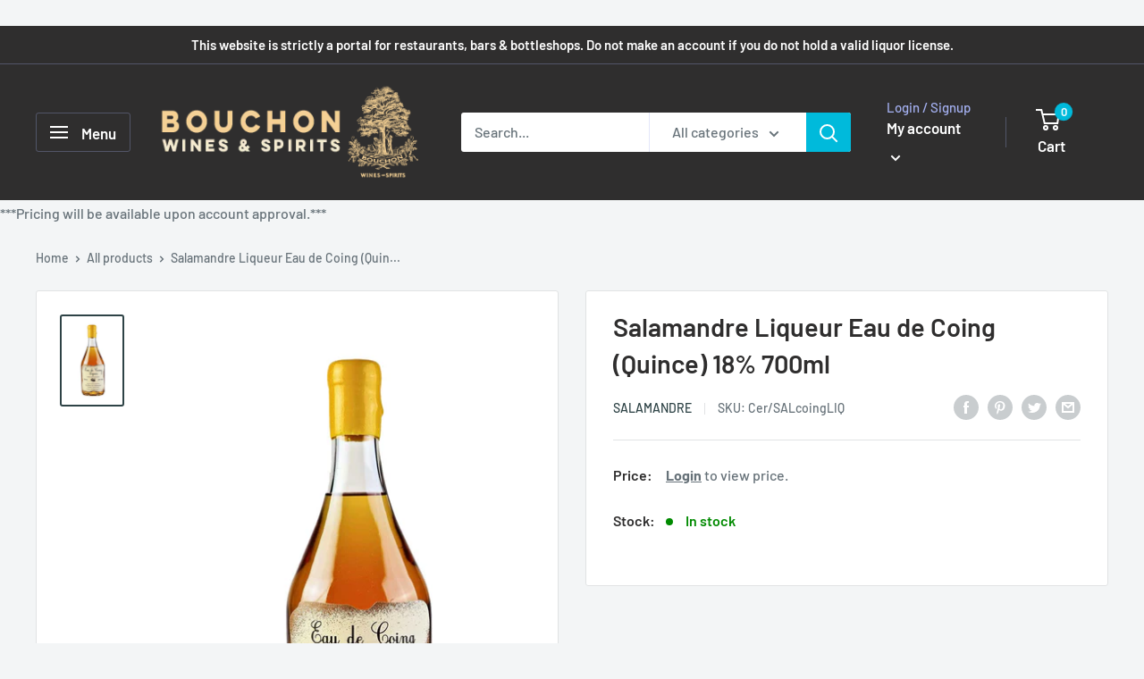

--- FILE ---
content_type: text/javascript
request_url: https://www.bouchon.com.au/cdn/shop/t/5/assets/custom.js?v=90373254691674712701615963595
body_size: -645
content:
//# sourceMappingURL=/cdn/shop/t/5/assets/custom.js.map?v=90373254691674712701615963595
